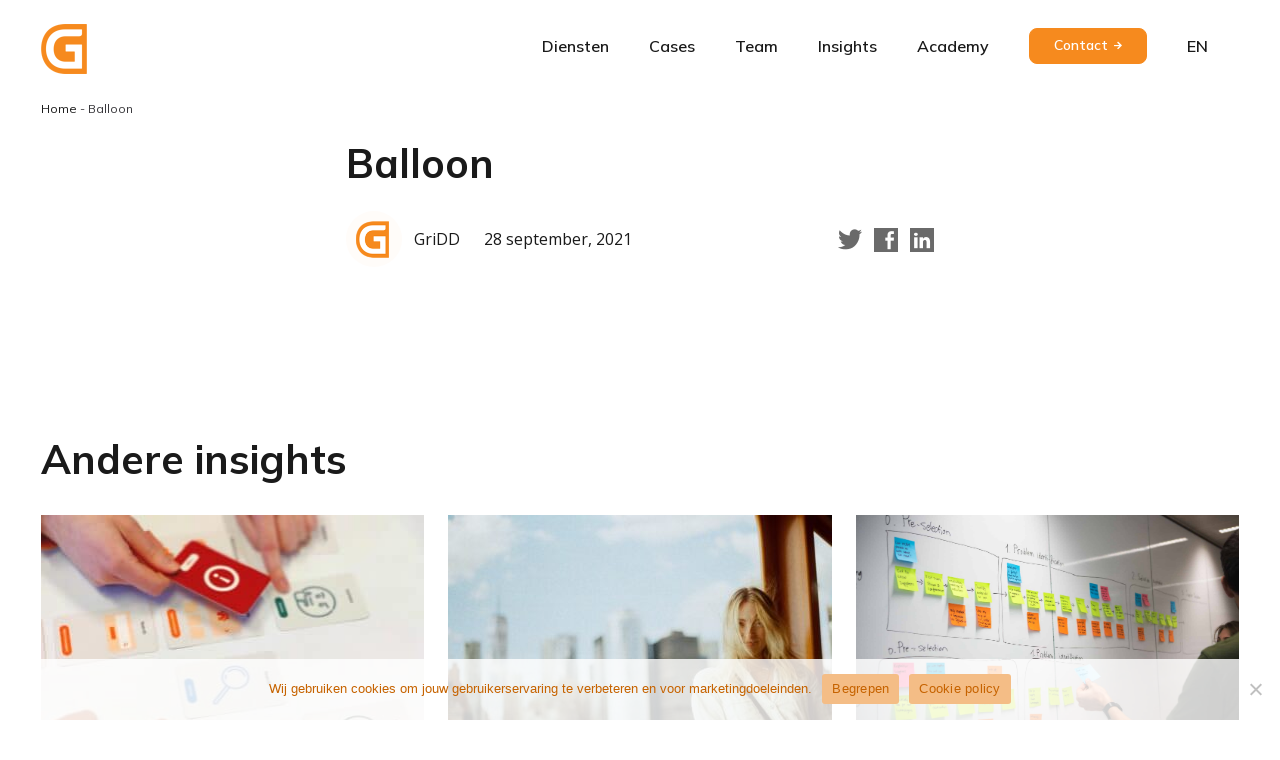

--- FILE ---
content_type: text/html; charset=UTF-8
request_url: https://www.gridd.nl/bizzdraw/balloon/
body_size: 11561
content:
<!DOCTYPE HTML>

	<html lang="nl-NL" class="smooth-scroll">

<head>

	<title>Balloon - GriDD</title>
<link data-rocket-preload as="style" href="https://fonts.googleapis.com/css2?family=Mulish:wght@400;600;700;800&#038;family=Open+Sans:wght@400;600;700&#038;display=swap" rel="preload">
<link href="https://fonts.googleapis.com/css2?family=Mulish:wght@400;600;700;800&#038;family=Open+Sans:wght@400;600;700&#038;display=swap" media="print" onload="this.media=&#039;all&#039;" rel="stylesheet">
<noscript data-wpr-hosted-gf-parameters=""><link rel="stylesheet" href="https://fonts.googleapis.com/css2?family=Mulish:wght@400;600;700;800&#038;family=Open+Sans:wght@400;600;700&#038;display=swap"></noscript>

	<meta http-equiv="X-UA-Compatible" content="IE=edge,chrome=1">
	<meta name="viewport" content="width=device-width, initial-scale=1, shrink-to-fit=no">
	<meta charset="UTF-8">

	<link rel="preconnect" href="https://fonts.gstatic.com">
	

	<meta name='robots' content='index, follow, max-image-preview:large, max-snippet:-1, max-video-preview:-1' />

            <script data-no-defer="1" data-ezscrex="false" data-cfasync="false" data-pagespeed-no-defer data-cookieconsent="ignore">
                var ctPublicFunctions = {"_ajax_nonce":"91f913c1ea","_rest_nonce":"71379ce0a1","_ajax_url":"\/wp-admin\/admin-ajax.php","_rest_url":"https:\/\/www.gridd.nl\/wp-json\/","data__cookies_type":"none","data__ajax_type":"admin_ajax","data__bot_detector_enabled":"0","data__frontend_data_log_enabled":1,"cookiePrefix":"","wprocket_detected":true,"host_url":"www.gridd.nl","text__ee_click_to_select":"Klik om de hele gegevens te selecteren","text__ee_original_email":"De volledige tekst is","text__ee_got_it":"Duidelijk","text__ee_blocked":"Geblokkeerd","text__ee_cannot_connect":"Kan geen verbinding maken","text__ee_cannot_decode":"Kan e-mail niet decoderen. Onbekende reden","text__ee_email_decoder":"Cleantalk e-mail decoder","text__ee_wait_for_decoding":"De magie is onderweg!","text__ee_decoding_process":"Wacht een paar seconden terwijl we de contactgegevens decoderen."}
            </script>
        
            <script data-no-defer="1" data-ezscrex="false" data-cfasync="false" data-pagespeed-no-defer data-cookieconsent="ignore">
                var ctPublic = {"_ajax_nonce":"91f913c1ea","settings__forms__check_internal":"1","settings__forms__check_external":"1","settings__forms__force_protection":"0","settings__forms__search_test":"1","settings__forms__wc_add_to_cart":"0","settings__data__bot_detector_enabled":"0","settings__sfw__anti_crawler":"1","blog_home":"https:\/\/www.gridd.nl\/","pixel__setting":"3","pixel__enabled":true,"pixel__url":"https:\/\/moderate8-v4.cleantalk.org\/pixel\/a159d552431493a7e345ed2306c870c6.gif","data__email_check_before_post":"1","data__email_check_exist_post":"0","data__cookies_type":"none","data__key_is_ok":true,"data__visible_fields_required":true,"wl_brandname":"Anti-Spam by CleanTalk","wl_brandname_short":"CleanTalk","ct_checkjs_key":"77ddfc33f5f28efb0e6cd1336ebf3ee46ea3f4ef76c38d2c81798629d4b3fc42","emailEncoderPassKey":"c2d7f6f7531a3b33d568c0a98274de3e","bot_detector_forms_excluded":"W10=","advancedCacheExists":true,"varnishCacheExists":false,"wc_ajax_add_to_cart":false,"theRealPerson":{"phrases":{"trpHeading":"De echte persoon badge!","trpContent1":"De reageerder gedraagt zich als een echt persoon en wordt geverifieerd als geen bot.","trpContent2":" Anti-Spam by CleanTalk.","trpContentLearnMore":"Meer informatie"},"trpContentLink":"https:\/\/cleantalk.org\/help\/the-real-person?utm_id=&amp;utm_term=&amp;utm_source=admin_side&amp;utm_medium=trp_badge&amp;utm_content=trp_badge_link_click&amp;utm_campaign=apbct_links","imgPersonUrl":"https:\/\/www.gridd.nl\/wp-content\/plugins\/cleantalk-spam-protect\/css\/images\/real_user.svg","imgShieldUrl":"https:\/\/www.gridd.nl\/wp-content\/plugins\/cleantalk-spam-protect\/css\/images\/shield.svg"}}
            </script>
        
	<!-- This site is optimized with the Yoast SEO Premium plugin v26.6 (Yoast SEO v26.6) - https://yoast.com/wordpress/plugins/seo/ -->
	<link rel="canonical" href="https://www.gridd.nl/bizzdraw/balloon/" />
	<meta property="og:locale" content="nl_NL" />
	<meta property="og:type" content="article" />
	<meta property="og:title" content="Balloon" />
	<meta property="og:description" content="party, try out, celebrate, innovation, idea" />
	<meta property="og:url" content="https://www.gridd.nl/bizzdraw/balloon/" />
	<meta property="og:site_name" content="GriDD" />
	<meta property="og:image" content="https://www.gridd.nl/wp-content/uploads/Party_Try-out_Balloon.png" />
	<meta property="og:image:width" content="960" />
	<meta property="og:image:height" content="720" />
	<meta property="og:image:type" content="image/png" />
	<meta name="twitter:card" content="summary_large_image" />
	<meta name="twitter:site" content="@griddtweets" />
	<meta name="twitter:label1" content="Geschatte leestijd" />
	<meta name="twitter:data1" content="1 minuut" />
	<script type="application/ld+json" class="yoast-schema-graph">{"@context":"https://schema.org","@graph":[{"@type":"WebPage","@id":"https://www.gridd.nl/bizzdraw/balloon/","url":"https://www.gridd.nl/bizzdraw/balloon/","name":"Balloon - GriDD","isPartOf":{"@id":"https://www.gridd.nl/#website"},"primaryImageOfPage":{"@id":"https://www.gridd.nl/bizzdraw/balloon/#primaryimage"},"image":{"@id":"https://www.gridd.nl/bizzdraw/balloon/#primaryimage"},"thumbnailUrl":"https://www.gridd.nl/wp-content/uploads/Party_Try-out_Balloon.png","datePublished":"2021-09-28T10:42:20+00:00","breadcrumb":{"@id":"https://www.gridd.nl/bizzdraw/balloon/#breadcrumb"},"inLanguage":"nl-NL","potentialAction":[{"@type":"ReadAction","target":["https://www.gridd.nl/bizzdraw/balloon/"]}]},{"@type":"ImageObject","inLanguage":"nl-NL","@id":"https://www.gridd.nl/bizzdraw/balloon/#primaryimage","url":"https://www.gridd.nl/wp-content/uploads/Party_Try-out_Balloon.png","contentUrl":"https://www.gridd.nl/wp-content/uploads/Party_Try-out_Balloon.png","width":960,"height":720,"caption":"Tekening ballon"},{"@type":"BreadcrumbList","@id":"https://www.gridd.nl/bizzdraw/balloon/#breadcrumb","itemListElement":[{"@type":"ListItem","position":1,"name":"Home","item":"https://www.gridd.nl/"},{"@type":"ListItem","position":2,"name":"Balloon"}]},{"@type":"WebSite","@id":"https://www.gridd.nl/#website","url":"https://www.gridd.nl/","name":"GriDD","description":"Full service customer experience design company","publisher":{"@id":"https://www.gridd.nl/#organization"},"potentialAction":[{"@type":"SearchAction","target":{"@type":"EntryPoint","urlTemplate":"https://www.gridd.nl/?s={search_term_string}"},"query-input":{"@type":"PropertyValueSpecification","valueRequired":true,"valueName":"search_term_string"}}],"inLanguage":"nl-NL"},{"@type":"Organization","@id":"https://www.gridd.nl/#organization","name":"GriDD customer experience","url":"https://www.gridd.nl/","logo":{"@type":"ImageObject","inLanguage":"nl-NL","@id":"https://www.gridd.nl/#/schema/logo/image/","url":"https://www.gridd.nl/wp-content/uploads/GriDD_LosstaandBeeldmerk.png","contentUrl":"https://www.gridd.nl/wp-content/uploads/GriDD_LosstaandBeeldmerk.png","width":643,"height":339,"caption":"GriDD customer experience"},"image":{"@id":"https://www.gridd.nl/#/schema/logo/image/"},"sameAs":["https://x.com/griddtweets","https://www.instagram.com/gridd.customer.experience/","https://www.linkedin.com/company/211068/"]}]}</script>
	<!-- / Yoast SEO Premium plugin. -->


<link rel='dns-prefetch' href='//www.gridd.nl' />
<link href='https://fonts.gstatic.com' crossorigin rel='preconnect' />
<link rel="alternate" title="oEmbed (JSON)" type="application/json+oembed" href="https://www.gridd.nl/wp-json/oembed/1.0/embed?url=https%3A%2F%2Fwww.gridd.nl%2Fbizzdraw%2Fballoon%2F&#038;lang=nl" />
<link rel="alternate" title="oEmbed (XML)" type="text/xml+oembed" href="https://www.gridd.nl/wp-json/oembed/1.0/embed?url=https%3A%2F%2Fwww.gridd.nl%2Fbizzdraw%2Fballoon%2F&#038;format=xml&#038;lang=nl" />
<style id='wp-img-auto-sizes-contain-inline-css' type='text/css'>
img:is([sizes=auto i],[sizes^="auto," i]){contain-intrinsic-size:3000px 1500px}
/*# sourceURL=wp-img-auto-sizes-contain-inline-css */
</style>
<style id='classic-theme-styles-inline-css' type='text/css'>
/*! This file is auto-generated */
.wp-block-button__link{color:#fff;background-color:#32373c;border-radius:9999px;box-shadow:none;text-decoration:none;padding:calc(.667em + 2px) calc(1.333em + 2px);font-size:1.125em}.wp-block-file__button{background:#32373c;color:#fff;text-decoration:none}
/*# sourceURL=/wp-includes/css/classic-themes.min.css */
</style>
<link rel='stylesheet' id='cleantalk-public-css-css' href='https://www.gridd.nl/wp-content/plugins/cleantalk-spam-protect/css/cleantalk-public.min.css?ver=6.70.1_1767626484' type='text/css' media='all' />
<link rel='stylesheet' id='cleantalk-email-decoder-css-css' href='https://www.gridd.nl/wp-content/plugins/cleantalk-spam-protect/css/cleantalk-email-decoder.min.css?ver=6.70.1_1767626484' type='text/css' media='all' />
<link rel='stylesheet' id='cleantalk-trp-css-css' href='https://www.gridd.nl/wp-content/plugins/cleantalk-spam-protect/css/cleantalk-trp.min.css?ver=6.70.1_1767626484' type='text/css' media='all' />
<link rel='stylesheet' id='cookie-notice-front-css' href='https://www.gridd.nl/wp-content/plugins/cookie-notice/css/front.min.css?ver=2.5.11' type='text/css' media='all' />
<style id='woocommerce-inline-inline-css' type='text/css'>
.woocommerce form .form-row .required { visibility: visible; }
/*# sourceURL=woocommerce-inline-inline-css */
</style>
<link data-minify="1" rel='stylesheet' id='main-css' href='https://www.gridd.nl/wp-content/cache/min/1/wp-content/themes/gridd-nl/dist/styles/main.css?ver=1767626705' type='text/css' media='all' />
<link rel='stylesheet' id='mollie-applepaydirect-css' href='https://www.gridd.nl/wp-content/plugins/mollie-payments-for-woocommerce/public/css/mollie-applepaydirect.min.css?ver=1767626497' type='text/css' media='screen' />
<link data-minify="1" rel='stylesheet' id='sib-front-css-css' href='https://www.gridd.nl/wp-content/cache/min/1/wp-content/plugins/mailin/css/mailin-front.css?ver=1767626705' type='text/css' media='all' />
<script type="text/javascript" src="https://www.gridd.nl/wp-content/plugins/cleantalk-spam-protect/js/apbct-public-bundle_full-protection_gathering.min.js?ver=6.70.1_1767626484" id="apbct-public-bundle_full-protection_gathering.min-js-js"></script>
<script type="text/javascript" id="cookie-notice-front-js-before">
/* <![CDATA[ */
var cnArgs = {"ajaxUrl":"https:\/\/www.gridd.nl\/wp-admin\/admin-ajax.php","nonce":"5c4465c9f1","hideEffect":"slide","position":"bottom","onScroll":false,"onScrollOffset":100,"onClick":false,"cookieName":"cookie_notice_accepted","cookieTime":2592000,"cookieTimeRejected":2592000,"globalCookie":false,"redirection":true,"cache":true,"revokeCookies":false,"revokeCookiesOpt":"automatic"};

//# sourceURL=cookie-notice-front-js-before
/* ]]> */
</script>
<script type="text/javascript" src="https://www.gridd.nl/wp-content/plugins/cookie-notice/js/front.min.js?ver=2.5.11" id="cookie-notice-front-js"></script>
<script type="text/javascript" src="https://www.gridd.nl/wp-includes/js/jquery/jquery.min.js?ver=3.7.1" id="jquery-core-js"></script>
<script type="text/javascript" src="https://www.gridd.nl/wp-includes/js/jquery/jquery-migrate.min.js?ver=3.4.1" id="jquery-migrate-js"></script>
<script type="text/javascript" id="sib-front-js-js-extra">
/* <![CDATA[ */
var sibErrMsg = {"invalidMail":"Please fill out valid email address","requiredField":"Please fill out required fields","invalidDateFormat":"Please fill out valid date format","invalidSMSFormat":"Please fill out valid phone number"};
var ajax_sib_front_object = {"ajax_url":"https://www.gridd.nl/wp-admin/admin-ajax.php","ajax_nonce":"28ceaff544","flag_url":"https://www.gridd.nl/wp-content/plugins/mailin/img/flags/"};
//# sourceURL=sib-front-js-js-extra
/* ]]> */
</script>
<script data-minify="1" type="text/javascript" src="https://www.gridd.nl/wp-content/cache/min/1/wp-content/plugins/mailin/js/mailin-front.js?ver=1767626705" id="sib-front-js-js"></script>
<link rel="https://api.w.org/" href="https://www.gridd.nl/wp-json/" /><link rel="EditURI" type="application/rsd+xml" title="RSD" href="https://www.gridd.nl/xmlrpc.php?rsd" />
<link rel='shortlink' href='https://www.gridd.nl/?p=1494' />
<script>document.documentElement.className += " js";</script>
<link rel="apple-touch-icon" sizes="180x180" href="https://www.gridd.nl/wp-content/themes/gridd-nl/dist/images/favicon.png"><link rel="icon" type="image/png" href="https://www.gridd.nl/wp-content/themes/gridd-nl/dist/images/favicon.png">	<noscript><style>.woocommerce-product-gallery{ opacity: 1 !important; }</style></noscript>
			<style type="text/css" id="wp-custom-css">
			.newsletter__form {
	max-width: 540px;
}

.featured-header__visual img {
	max-height: 640px;
	object-fit: cover;
}		</style>
		
	
<link data-minify="1" rel='stylesheet' id='wc-blocks-style-css' href='https://www.gridd.nl/wp-content/cache/min/1/wp-content/plugins/woocommerce/assets/client/blocks/wc-blocks.css?ver=1767626705' type='text/css' media='all' />
<style id='global-styles-inline-css' type='text/css'>
:root{--wp--preset--aspect-ratio--square: 1;--wp--preset--aspect-ratio--4-3: 4/3;--wp--preset--aspect-ratio--3-4: 3/4;--wp--preset--aspect-ratio--3-2: 3/2;--wp--preset--aspect-ratio--2-3: 2/3;--wp--preset--aspect-ratio--16-9: 16/9;--wp--preset--aspect-ratio--9-16: 9/16;--wp--preset--color--black: #000000;--wp--preset--color--cyan-bluish-gray: #abb8c3;--wp--preset--color--white: #ffffff;--wp--preset--color--pale-pink: #f78da7;--wp--preset--color--vivid-red: #cf2e2e;--wp--preset--color--luminous-vivid-orange: #ff6900;--wp--preset--color--luminous-vivid-amber: #fcb900;--wp--preset--color--light-green-cyan: #7bdcb5;--wp--preset--color--vivid-green-cyan: #00d084;--wp--preset--color--pale-cyan-blue: #8ed1fc;--wp--preset--color--vivid-cyan-blue: #0693e3;--wp--preset--color--vivid-purple: #9b51e0;--wp--preset--gradient--vivid-cyan-blue-to-vivid-purple: linear-gradient(135deg,rgb(6,147,227) 0%,rgb(155,81,224) 100%);--wp--preset--gradient--light-green-cyan-to-vivid-green-cyan: linear-gradient(135deg,rgb(122,220,180) 0%,rgb(0,208,130) 100%);--wp--preset--gradient--luminous-vivid-amber-to-luminous-vivid-orange: linear-gradient(135deg,rgb(252,185,0) 0%,rgb(255,105,0) 100%);--wp--preset--gradient--luminous-vivid-orange-to-vivid-red: linear-gradient(135deg,rgb(255,105,0) 0%,rgb(207,46,46) 100%);--wp--preset--gradient--very-light-gray-to-cyan-bluish-gray: linear-gradient(135deg,rgb(238,238,238) 0%,rgb(169,184,195) 100%);--wp--preset--gradient--cool-to-warm-spectrum: linear-gradient(135deg,rgb(74,234,220) 0%,rgb(151,120,209) 20%,rgb(207,42,186) 40%,rgb(238,44,130) 60%,rgb(251,105,98) 80%,rgb(254,248,76) 100%);--wp--preset--gradient--blush-light-purple: linear-gradient(135deg,rgb(255,206,236) 0%,rgb(152,150,240) 100%);--wp--preset--gradient--blush-bordeaux: linear-gradient(135deg,rgb(254,205,165) 0%,rgb(254,45,45) 50%,rgb(107,0,62) 100%);--wp--preset--gradient--luminous-dusk: linear-gradient(135deg,rgb(255,203,112) 0%,rgb(199,81,192) 50%,rgb(65,88,208) 100%);--wp--preset--gradient--pale-ocean: linear-gradient(135deg,rgb(255,245,203) 0%,rgb(182,227,212) 50%,rgb(51,167,181) 100%);--wp--preset--gradient--electric-grass: linear-gradient(135deg,rgb(202,248,128) 0%,rgb(113,206,126) 100%);--wp--preset--gradient--midnight: linear-gradient(135deg,rgb(2,3,129) 0%,rgb(40,116,252) 100%);--wp--preset--font-size--small: 13px;--wp--preset--font-size--medium: 20px;--wp--preset--font-size--large: 36px;--wp--preset--font-size--x-large: 42px;--wp--preset--spacing--20: 0.44rem;--wp--preset--spacing--30: 0.67rem;--wp--preset--spacing--40: 1rem;--wp--preset--spacing--50: 1.5rem;--wp--preset--spacing--60: 2.25rem;--wp--preset--spacing--70: 3.38rem;--wp--preset--spacing--80: 5.06rem;--wp--preset--shadow--natural: 6px 6px 9px rgba(0, 0, 0, 0.2);--wp--preset--shadow--deep: 12px 12px 50px rgba(0, 0, 0, 0.4);--wp--preset--shadow--sharp: 6px 6px 0px rgba(0, 0, 0, 0.2);--wp--preset--shadow--outlined: 6px 6px 0px -3px rgb(255, 255, 255), 6px 6px rgb(0, 0, 0);--wp--preset--shadow--crisp: 6px 6px 0px rgb(0, 0, 0);}:where(.is-layout-flex){gap: 0.5em;}:where(.is-layout-grid){gap: 0.5em;}body .is-layout-flex{display: flex;}.is-layout-flex{flex-wrap: wrap;align-items: center;}.is-layout-flex > :is(*, div){margin: 0;}body .is-layout-grid{display: grid;}.is-layout-grid > :is(*, div){margin: 0;}:where(.wp-block-columns.is-layout-flex){gap: 2em;}:where(.wp-block-columns.is-layout-grid){gap: 2em;}:where(.wp-block-post-template.is-layout-flex){gap: 1.25em;}:where(.wp-block-post-template.is-layout-grid){gap: 1.25em;}.has-black-color{color: var(--wp--preset--color--black) !important;}.has-cyan-bluish-gray-color{color: var(--wp--preset--color--cyan-bluish-gray) !important;}.has-white-color{color: var(--wp--preset--color--white) !important;}.has-pale-pink-color{color: var(--wp--preset--color--pale-pink) !important;}.has-vivid-red-color{color: var(--wp--preset--color--vivid-red) !important;}.has-luminous-vivid-orange-color{color: var(--wp--preset--color--luminous-vivid-orange) !important;}.has-luminous-vivid-amber-color{color: var(--wp--preset--color--luminous-vivid-amber) !important;}.has-light-green-cyan-color{color: var(--wp--preset--color--light-green-cyan) !important;}.has-vivid-green-cyan-color{color: var(--wp--preset--color--vivid-green-cyan) !important;}.has-pale-cyan-blue-color{color: var(--wp--preset--color--pale-cyan-blue) !important;}.has-vivid-cyan-blue-color{color: var(--wp--preset--color--vivid-cyan-blue) !important;}.has-vivid-purple-color{color: var(--wp--preset--color--vivid-purple) !important;}.has-black-background-color{background-color: var(--wp--preset--color--black) !important;}.has-cyan-bluish-gray-background-color{background-color: var(--wp--preset--color--cyan-bluish-gray) !important;}.has-white-background-color{background-color: var(--wp--preset--color--white) !important;}.has-pale-pink-background-color{background-color: var(--wp--preset--color--pale-pink) !important;}.has-vivid-red-background-color{background-color: var(--wp--preset--color--vivid-red) !important;}.has-luminous-vivid-orange-background-color{background-color: var(--wp--preset--color--luminous-vivid-orange) !important;}.has-luminous-vivid-amber-background-color{background-color: var(--wp--preset--color--luminous-vivid-amber) !important;}.has-light-green-cyan-background-color{background-color: var(--wp--preset--color--light-green-cyan) !important;}.has-vivid-green-cyan-background-color{background-color: var(--wp--preset--color--vivid-green-cyan) !important;}.has-pale-cyan-blue-background-color{background-color: var(--wp--preset--color--pale-cyan-blue) !important;}.has-vivid-cyan-blue-background-color{background-color: var(--wp--preset--color--vivid-cyan-blue) !important;}.has-vivid-purple-background-color{background-color: var(--wp--preset--color--vivid-purple) !important;}.has-black-border-color{border-color: var(--wp--preset--color--black) !important;}.has-cyan-bluish-gray-border-color{border-color: var(--wp--preset--color--cyan-bluish-gray) !important;}.has-white-border-color{border-color: var(--wp--preset--color--white) !important;}.has-pale-pink-border-color{border-color: var(--wp--preset--color--pale-pink) !important;}.has-vivid-red-border-color{border-color: var(--wp--preset--color--vivid-red) !important;}.has-luminous-vivid-orange-border-color{border-color: var(--wp--preset--color--luminous-vivid-orange) !important;}.has-luminous-vivid-amber-border-color{border-color: var(--wp--preset--color--luminous-vivid-amber) !important;}.has-light-green-cyan-border-color{border-color: var(--wp--preset--color--light-green-cyan) !important;}.has-vivid-green-cyan-border-color{border-color: var(--wp--preset--color--vivid-green-cyan) !important;}.has-pale-cyan-blue-border-color{border-color: var(--wp--preset--color--pale-cyan-blue) !important;}.has-vivid-cyan-blue-border-color{border-color: var(--wp--preset--color--vivid-cyan-blue) !important;}.has-vivid-purple-border-color{border-color: var(--wp--preset--color--vivid-purple) !important;}.has-vivid-cyan-blue-to-vivid-purple-gradient-background{background: var(--wp--preset--gradient--vivid-cyan-blue-to-vivid-purple) !important;}.has-light-green-cyan-to-vivid-green-cyan-gradient-background{background: var(--wp--preset--gradient--light-green-cyan-to-vivid-green-cyan) !important;}.has-luminous-vivid-amber-to-luminous-vivid-orange-gradient-background{background: var(--wp--preset--gradient--luminous-vivid-amber-to-luminous-vivid-orange) !important;}.has-luminous-vivid-orange-to-vivid-red-gradient-background{background: var(--wp--preset--gradient--luminous-vivid-orange-to-vivid-red) !important;}.has-very-light-gray-to-cyan-bluish-gray-gradient-background{background: var(--wp--preset--gradient--very-light-gray-to-cyan-bluish-gray) !important;}.has-cool-to-warm-spectrum-gradient-background{background: var(--wp--preset--gradient--cool-to-warm-spectrum) !important;}.has-blush-light-purple-gradient-background{background: var(--wp--preset--gradient--blush-light-purple) !important;}.has-blush-bordeaux-gradient-background{background: var(--wp--preset--gradient--blush-bordeaux) !important;}.has-luminous-dusk-gradient-background{background: var(--wp--preset--gradient--luminous-dusk) !important;}.has-pale-ocean-gradient-background{background: var(--wp--preset--gradient--pale-ocean) !important;}.has-electric-grass-gradient-background{background: var(--wp--preset--gradient--electric-grass) !important;}.has-midnight-gradient-background{background: var(--wp--preset--gradient--midnight) !important;}.has-small-font-size{font-size: var(--wp--preset--font-size--small) !important;}.has-medium-font-size{font-size: var(--wp--preset--font-size--medium) !important;}.has-large-font-size{font-size: var(--wp--preset--font-size--large) !important;}.has-x-large-font-size{font-size: var(--wp--preset--font-size--x-large) !important;}
/*# sourceURL=global-styles-inline-css */
</style>
<meta name="generator" content="WP Rocket 3.20.2" data-wpr-features="wpr_minify_js wpr_minify_css wpr_preload_links wpr_desktop" /></head>

<body class="wp-singular bizzdraw-template-default single single-bizzdraw postid-1494 wp-custom-logo wp-theme-gridd-nl theme-gridd-nl cookies-not-set woocommerce-no-js">

	
	<header data-rocket-location-hash="9496dc44cbda5cdebb84f02bfc4ab41b" class="header">
		<div data-rocket-location-hash="215a35ab4040269060842472caf87888" class="header__container">

			<div data-rocket-location-hash="64aa2bed7fbc749679bbd1ed0bea65a0" class="header__logo">
				<a href="https://www.gridd.nl">				<img src="https://www.gridd.nl/wp-content/themes/gridd-nl/dist/images/logo-gridd.png" width="46" height="50" alt="GriDD">
				</a>			</div>

						<nav class="header__navigation">
				<ul id="menu-navigatie" class="menu"><li id="menu-item-25" class="menu-item menu-item-type-post_type_archive menu-item-object-service menu-item-25"><a href="https://www.gridd.nl/diensten/">Diensten</a></li>
<li id="menu-item-35" class="menu-item menu-item-type-post_type_archive menu-item-object-case menu-item-35"><a href="https://www.gridd.nl/cases/">Cases</a></li>
<li id="menu-item-11" class="menu-item menu-item-type-post_type menu-item-object-page menu-item-11"><a href="https://www.gridd.nl/team/">Team</a></li>
<li id="menu-item-12" class="menu-item menu-item-type-post_type menu-item-object-page current_page_parent menu-item-12"><a href="https://www.gridd.nl/insights/">Insights</a></li>
<li id="menu-item-427" class="menu-item menu-item-type-post_type_archive menu-item-object-product menu-item-427"><a href="https://www.gridd.nl/academy/">Academy</a></li>
<li id="menu-item-10" class="menu-item-button menu-item menu-item-type-post_type menu-item-object-page menu-item-10"><a href="https://www.gridd.nl/contact/">Contact</a></li>
</ul>			</nav>
			
			<div data-rocket-location-hash="d808133ef53967786816d62b76f2e51e" class="header__actions">

				<div class="header__action">
					<ul class="language-switcher">
		<li class="lang-item lang-item-19 lang-item-en no-translation lang-item-first"><a lang="en-US" hreflang="en-US" href="https://www.gridd.nl/en/">en</a></li>
</ul>
				</div>

				
			</div>

			<div data-rocket-location-hash="c1d206ec1cd4175da3ceea082e108bbc" class="header__nav-toggle">
				<button type="button" class="hamburger js-nav-toggle">
					<span></span>
					<span></span>
					<span></span>
				</button>
			</div>

		</div>
	</header>

	<div class="navigation-overlay">
				<nav class="navigation-overlay__menu">
			<ul id="menu-navigatie-1" class="menu"><li class="menu-item menu-item-type-post_type_archive menu-item-object-service menu-item-25"><a href="https://www.gridd.nl/diensten/">Diensten</a></li>
<li class="menu-item menu-item-type-post_type_archive menu-item-object-case menu-item-35"><a href="https://www.gridd.nl/cases/">Cases</a></li>
<li class="menu-item menu-item-type-post_type menu-item-object-page menu-item-11"><a href="https://www.gridd.nl/team/">Team</a></li>
<li class="menu-item menu-item-type-post_type menu-item-object-page current_page_parent menu-item-12"><a href="https://www.gridd.nl/insights/">Insights</a></li>
<li class="menu-item menu-item-type-post_type_archive menu-item-object-product menu-item-427"><a href="https://www.gridd.nl/academy/">Academy</a></li>
<li class="menu-item-button menu-item menu-item-type-post_type menu-item-object-page menu-item-10"><a href="https://www.gridd.nl/contact/">Contact</a></li>
</ul>		</nav>
			
	</div>
<div data-rocket-location-hash="c7f8028cca7b0e1aa13e674370198de8" class="breadcrumbs">
    <div data-rocket-location-hash="ca23f7c07336b7cf8c7766d2ffffc9d9" class="container">
        <div data-rocket-location-hash="68efc2fa00829071ecb97b158e5ed198" id="breadcrumbs"><span><span><a href="https://www.gridd.nl/">Home</a></span> - <span class="breadcrumb_last" aria-current="page">Balloon</span></span></div>    </div>
</div>

<div data-rocket-location-hash="a61dc4f50a3e8f4024aa904f5dcfac2c" class="section section--first section--bg-white">

	
		<article data-rocket-location-hash="b51640b3f4c7ccb3a8a798c93f863878" class="article">

			
			<header data-rocket-location-hash="f61dc6909f9bc1ccd8d1cd864beeb503" class="article__header">

    <h1 class="article__title">
        Balloon    </h1>

    <div class="article__meta">

        
        <div class="article__author">
                            <img class="lazyload" data-src="https://www.gridd.nl/wp-content/themes/gridd-nl/dist/images/placeholder-gridd.png" alt="GriDD">
                GriDD                    </div>

        <div class="article__date">
            28 september, 2021        </div>

        <div class="article__share">
            
<a target="_blank" href="https://twitter.com/intent/tweet?text=Balloon&url=https%3A%2F%2Fwww.gridd.nl%2Fbizzdraw%2Fballoon%2F&via=fokusonlinebe" class="social-share__icon">
    <i class="icon-twitter"></i>
    <span class="screenreader">Twitter</span>
</a>

<a target="_blank" href="https://www.facebook.com/sharer.php?u=https%3A%2F%2Fwww.gridd.nl%2Fbizzdraw%2Fballoon%2F" class="social-share__icon">
    <i class="icon-facebook"></i>
    <span class="screenreader">Facebook</span>
</a>

<!-- <a target="_blank" href="https://api.whatsapp.com/send?text=Balloon%20https%3A%2F%2Fwww.gridd.nl%2Fbizzdraw%2Fballoon%2F" class="social-share__icon">
    <i class="fab fa-whatsapp"></i>
</a> -->

<a target="_blank" href="https://www.linkedin.com/shareArticle?mini=true&url=https%3A%2F%2Fwww.gridd.nl%2Fbizzdraw%2Fballoon%2F&title=Balloon" class="social-share__icon">
    <i class="icon-linkedin"></i>
    <span class="screenreader">LinkedIn</span>
</a>

<!-- <a href="#">
    <i class="icon-share"></i>
    <span class="screenreader">Share</span>
</a> -->        </div>

    </div>

</header>
			
		</article>

		<div data-rocket-location-hash="953593b95ea2ee36cf38dc538887f455" class="section section--bg-white">
    <div data-rocket-location-hash="68e122c6b23b4519e49c5a2a57b5f054" class="container">

        <h2 class="section__title" data-aos="fade-in">
            Andere insights        </h2>

        <div class="posts-grid" data-aos="fade-in">
                            
<article class="posts-tile">
    <a href="https://www.gridd.nl/2025/05/serious-games-als-motor-voor-innovatie-en-samenwerking/" class="posts-tile__link">

        <figure class="posts-tile__image">
                            <img class="lazyload" data-src="https://www.gridd.nl/wp-content/uploads/202101-GriDD-CX-Deck-promofoto-10-384x248.jpg" width="384" height="248">
                    </figure>

        <div class="posts-tile__content">

                        <div class="posts-tile__date">
                06 mei 2025            </div>
            
                        <h3 class="posts-tile__title">
                De kracht van serious games: Leer, verbind en ontwikkel door te spelen            </h3>
            
                        <div class="posts-tile__excerpt">
                                    Samen aan de slag met complexe vraagstukken? Een serious game maakt impact zichtbaar en brengt mensen echt in gesprek                            </div>
            
            <div class="posts-tile__more">
                Lees meer            </div>

        </div>

    </a>
</article>                            
<article class="posts-tile">
    <a href="https://www.gridd.nl/2025/04/meet-julia/" class="posts-tile__link">

        <figure class="posts-tile__image">
                            <img class="lazyload" data-src="https://www.gridd.nl/wp-content/uploads/NYC-384x248.jpg" width="384" height="248">
                    </figure>

        <div class="posts-tile__content">

                        <div class="posts-tile__date">
                29 april 2025            </div>
            
                        <h3 class="posts-tile__title">
                Meet Julia: Hoe beeld Customer Experience kan versterken!            </h3>
            
                        <div class="posts-tile__excerpt">
                                    Julia helpt organisaties complexe informatie begrijpelijk te maken met slimme visuele oplossingen. Meer leren?                            </div>
            
            <div class="posts-tile__more">
                Lees meer            </div>

        </div>

    </a>
</article>                            
<article class="posts-tile">
    <a href="https://www.gridd.nl/2025/04/de-kracht-van-customer-journey-mapping-2/" class="posts-tile__link">

        <figure class="posts-tile__image">
                            <img class="lazyload" data-src="https://www.gridd.nl/wp-content/uploads/796A0841-1.jpg" width="384" height="248">
                    </figure>

        <div class="posts-tile__content">

                        <div class="posts-tile__date">
                28 april 2025            </div>
            
                        <h3 class="posts-tile__title">
                De kracht van customer journey mapping            </h3>
            
                        <div class="posts-tile__excerpt">
                                    Waarom customer journey mapping? Een customer journey map geeft je bedrijf richting welke touchpoints te verbeteren om echt impact te hebben.                            </div>
            
            <div class="posts-tile__more">
                Lees meer            </div>

        </div>

    </a>
</article>                    </div>

    </div>
</div>
	
</div>


	<footer data-rocket-location-hash="284fda4036693e42109f36e1d5bd9960" class="footer">
		<div data-rocket-location-hash="be592e30033b2dc62b4988275a3b9d10" class="footer__container container">

			<div data-rocket-location-hash="7798f9e17e224e53df3f60c4bc694db7" class="footer__columns">

								<div class="footer__column">

					<h4 class="footer__title">Werk met ons samen</h4>
<p><a href="mailto:mark.geljon@gridd.nl">mark.geljon@gridd.nl</a></p>

					<div class="footer__logo">
						<p>GriDD Customer Experience part of</p>
						<img src="https://www.gridd.nl/wp-content/themes/gridd-nl/dist/images/logo-witteveen-bos.png" width="124" height="32" alt="Logo Witteveen+Bos">
					</div>

				</div>
				
								<div class="footer__column">
					<h4 class="footer__title">Praat met ons</h4>
<p><a href="https://www.google.com/search?q=030-7651999&amp;oq=030-7651999&amp;aqs=chrome..69i57.185j0j4&amp;sourceid=chrome&amp;ie=UTF-8#" data-dtype="d3ph" data-local-attribute="d3ph" data-ved="2ahUKEwiG27fl8Mv9AhWih_0HHaiaDkQQkAgoAHoECBwQAw"><span aria-label="Telefoonnummer 030 765 1999 bellen">030 765 1999</span></a></p>
<p><a href="mailto:info@gridd.nl">info@gridd.nl</a></p>
<p>&nbsp;</p>
<p>&nbsp;</p>
				</div>
				
								<div class="footer__column">
					<h4 class="footer__title">Bezoek ons</h4>
<p><a href="https://goo.gl/maps/U45X9uXJf8FyyRuu7" target="_blank" rel="noopener">Daalsesingel 51c, 3511 SW Utrecht</a></p>
<p>&nbsp;</p>
				</div>
				
			</div>

			<div data-rocket-location-hash="8398022a28ce0bcdafecf41fa6fa7337" class="footer__outro">
				<div class="footer__legal">

					<p>&copy; 2026 GriDD customer experience</p>

										<nav class="footer__menu">
						<ul id="menu-footer" class="menu"><li id="menu-item-1142" class="menu-item menu-item-type-post_type menu-item-object-page menu-item-1142"><a href="https://www.gridd.nl/privacybeleid/">Privacybeleid</a></li>
<li id="menu-item-1571" class="menu-item menu-item-type-post_type menu-item-object-page menu-item-privacy-policy menu-item-1571"><a rel="privacy-policy" href="https://www.gridd.nl/cookie-statement/">Cookie statement</a></li>
<li id="menu-item-1180" class="menu-item menu-item-type-post_type menu-item-object-page menu-item-1180"><a href="https://www.gridd.nl/werken-bij/">Werken bij GriDD</a></li>
</ul>					</nav>
					
				</div>
				<div class="footer__social">
					
<div class="social-links">

        <a href="https://twitter.com/griddtweets?lang=en" class="social-link" target="_blank">
        Twitter    </a>
    
        <a href="https://www.linkedin.com/company/gridd-consultancy/" class="social-link" target="_blank">
        LinkedIn    </a>
    
        <a href="https://www.facebook.com/GriDD.consultancy/" class="social-link" target="_blank">
        Facebook    </a>
    
        <a href="https://open.spotify.com/show/0S8D4uuNF8yXbRb6pF2u05?si=leuR88xlQX27RGrvI0O0Ew&nd=1" class="social-link" target="_blank">
        Podcast    </a>
    
</div>				</div>
			</div>

		</div>
	</footer>

	<script type="speculationrules">
{"prefetch":[{"source":"document","where":{"and":[{"href_matches":"/*"},{"not":{"href_matches":["/wp-*.php","/wp-admin/*","/wp-content/uploads/*","/wp-content/*","/wp-content/plugins/*","/wp-content/themes/gridd-nl/*","/*\\?(.+)"]}},{"not":{"selector_matches":"a[rel~=\"nofollow\"]"}},{"not":{"selector_matches":".no-prefetch, .no-prefetch a"}}]},"eagerness":"conservative"}]}
</script>
<input id='ws_ma_event_type' type='hidden' style='display: none' /><input id='ws_ma_event_data' type='hidden' style='display: none' />	<script type='text/javascript'>
		(function () {
			var c = document.body.className;
			c = c.replace(/woocommerce-no-js/, 'woocommerce-js');
			document.body.className = c;
		})();
	</script>
	<script type="text/javascript" id="pll_cookie_script-js-after">
/* <![CDATA[ */
(function() {
				var expirationDate = new Date();
				expirationDate.setTime( expirationDate.getTime() + 31536000 * 1000 );
				document.cookie = "pll_language=nl; expires=" + expirationDate.toUTCString() + "; path=/; secure; SameSite=Lax";
			}());

//# sourceURL=pll_cookie_script-js-after
/* ]]> */
</script>
<script type="text/javascript" id="rocket-browser-checker-js-after">
/* <![CDATA[ */
"use strict";var _createClass=function(){function defineProperties(target,props){for(var i=0;i<props.length;i++){var descriptor=props[i];descriptor.enumerable=descriptor.enumerable||!1,descriptor.configurable=!0,"value"in descriptor&&(descriptor.writable=!0),Object.defineProperty(target,descriptor.key,descriptor)}}return function(Constructor,protoProps,staticProps){return protoProps&&defineProperties(Constructor.prototype,protoProps),staticProps&&defineProperties(Constructor,staticProps),Constructor}}();function _classCallCheck(instance,Constructor){if(!(instance instanceof Constructor))throw new TypeError("Cannot call a class as a function")}var RocketBrowserCompatibilityChecker=function(){function RocketBrowserCompatibilityChecker(options){_classCallCheck(this,RocketBrowserCompatibilityChecker),this.passiveSupported=!1,this._checkPassiveOption(this),this.options=!!this.passiveSupported&&options}return _createClass(RocketBrowserCompatibilityChecker,[{key:"_checkPassiveOption",value:function(self){try{var options={get passive(){return!(self.passiveSupported=!0)}};window.addEventListener("test",null,options),window.removeEventListener("test",null,options)}catch(err){self.passiveSupported=!1}}},{key:"initRequestIdleCallback",value:function(){!1 in window&&(window.requestIdleCallback=function(cb){var start=Date.now();return setTimeout(function(){cb({didTimeout:!1,timeRemaining:function(){return Math.max(0,50-(Date.now()-start))}})},1)}),!1 in window&&(window.cancelIdleCallback=function(id){return clearTimeout(id)})}},{key:"isDataSaverModeOn",value:function(){return"connection"in navigator&&!0===navigator.connection.saveData}},{key:"supportsLinkPrefetch",value:function(){var elem=document.createElement("link");return elem.relList&&elem.relList.supports&&elem.relList.supports("prefetch")&&window.IntersectionObserver&&"isIntersecting"in IntersectionObserverEntry.prototype}},{key:"isSlowConnection",value:function(){return"connection"in navigator&&"effectiveType"in navigator.connection&&("2g"===navigator.connection.effectiveType||"slow-2g"===navigator.connection.effectiveType)}}]),RocketBrowserCompatibilityChecker}();
//# sourceURL=rocket-browser-checker-js-after
/* ]]> */
</script>
<script type="text/javascript" id="rocket-preload-links-js-extra">
/* <![CDATA[ */
var RocketPreloadLinksConfig = {"excludeUris":"/(?:.+/)?feed(?:/(?:.+/?)?)?$|/(?:.+/)?embed/|/afrekenen/??(.*)|/winkelwagen/?|/mijn-account/??(.*)|/(index.php/)?(.*)wp-json(/.*|$)|/refer/|/go/|/recommend/|/recommends/","usesTrailingSlash":"1","imageExt":"jpg|jpeg|gif|png|tiff|bmp|webp|avif|pdf|doc|docx|xls|xlsx|php","fileExt":"jpg|jpeg|gif|png|tiff|bmp|webp|avif|pdf|doc|docx|xls|xlsx|php|html|htm","siteUrl":"https://www.gridd.nl","onHoverDelay":"100","rateThrottle":"3"};
//# sourceURL=rocket-preload-links-js-extra
/* ]]> */
</script>
<script type="text/javascript" id="rocket-preload-links-js-after">
/* <![CDATA[ */
(function() {
"use strict";var r="function"==typeof Symbol&&"symbol"==typeof Symbol.iterator?function(e){return typeof e}:function(e){return e&&"function"==typeof Symbol&&e.constructor===Symbol&&e!==Symbol.prototype?"symbol":typeof e},e=function(){function i(e,t){for(var n=0;n<t.length;n++){var i=t[n];i.enumerable=i.enumerable||!1,i.configurable=!0,"value"in i&&(i.writable=!0),Object.defineProperty(e,i.key,i)}}return function(e,t,n){return t&&i(e.prototype,t),n&&i(e,n),e}}();function i(e,t){if(!(e instanceof t))throw new TypeError("Cannot call a class as a function")}var t=function(){function n(e,t){i(this,n),this.browser=e,this.config=t,this.options=this.browser.options,this.prefetched=new Set,this.eventTime=null,this.threshold=1111,this.numOnHover=0}return e(n,[{key:"init",value:function(){!this.browser.supportsLinkPrefetch()||this.browser.isDataSaverModeOn()||this.browser.isSlowConnection()||(this.regex={excludeUris:RegExp(this.config.excludeUris,"i"),images:RegExp(".("+this.config.imageExt+")$","i"),fileExt:RegExp(".("+this.config.fileExt+")$","i")},this._initListeners(this))}},{key:"_initListeners",value:function(e){-1<this.config.onHoverDelay&&document.addEventListener("mouseover",e.listener.bind(e),e.listenerOptions),document.addEventListener("mousedown",e.listener.bind(e),e.listenerOptions),document.addEventListener("touchstart",e.listener.bind(e),e.listenerOptions)}},{key:"listener",value:function(e){var t=e.target.closest("a"),n=this._prepareUrl(t);if(null!==n)switch(e.type){case"mousedown":case"touchstart":this._addPrefetchLink(n);break;case"mouseover":this._earlyPrefetch(t,n,"mouseout")}}},{key:"_earlyPrefetch",value:function(t,e,n){var i=this,r=setTimeout(function(){if(r=null,0===i.numOnHover)setTimeout(function(){return i.numOnHover=0},1e3);else if(i.numOnHover>i.config.rateThrottle)return;i.numOnHover++,i._addPrefetchLink(e)},this.config.onHoverDelay);t.addEventListener(n,function e(){t.removeEventListener(n,e,{passive:!0}),null!==r&&(clearTimeout(r),r=null)},{passive:!0})}},{key:"_addPrefetchLink",value:function(i){return this.prefetched.add(i.href),new Promise(function(e,t){var n=document.createElement("link");n.rel="prefetch",n.href=i.href,n.onload=e,n.onerror=t,document.head.appendChild(n)}).catch(function(){})}},{key:"_prepareUrl",value:function(e){if(null===e||"object"!==(void 0===e?"undefined":r(e))||!1 in e||-1===["http:","https:"].indexOf(e.protocol))return null;var t=e.href.substring(0,this.config.siteUrl.length),n=this._getPathname(e.href,t),i={original:e.href,protocol:e.protocol,origin:t,pathname:n,href:t+n};return this._isLinkOk(i)?i:null}},{key:"_getPathname",value:function(e,t){var n=t?e.substring(this.config.siteUrl.length):e;return n.startsWith("/")||(n="/"+n),this._shouldAddTrailingSlash(n)?n+"/":n}},{key:"_shouldAddTrailingSlash",value:function(e){return this.config.usesTrailingSlash&&!e.endsWith("/")&&!this.regex.fileExt.test(e)}},{key:"_isLinkOk",value:function(e){return null!==e&&"object"===(void 0===e?"undefined":r(e))&&(!this.prefetched.has(e.href)&&e.origin===this.config.siteUrl&&-1===e.href.indexOf("?")&&-1===e.href.indexOf("#")&&!this.regex.excludeUris.test(e.href)&&!this.regex.images.test(e.href))}}],[{key:"run",value:function(){"undefined"!=typeof RocketPreloadLinksConfig&&new n(new RocketBrowserCompatibilityChecker({capture:!0,passive:!0}),RocketPreloadLinksConfig).init()}}]),n}();t.run();
}());

//# sourceURL=rocket-preload-links-js-after
/* ]]> */
</script>
<script data-minify="1" type="text/javascript" src="https://www.gridd.nl/wp-content/cache/min/1/wp-content/themes/gridd-nl/dist/scripts/main.js?ver=1767626705" id="main-js"></script>
<script type="text/javascript" src="https://www.gridd.nl/wp-content/plugins/woocommerce/assets/js/sourcebuster/sourcebuster.min.js?ver=10.4.3" id="sourcebuster-js-js"></script>
<script type="text/javascript" id="wc-order-attribution-js-extra">
/* <![CDATA[ */
var wc_order_attribution = {"params":{"lifetime":1.0e-5,"session":30,"base64":false,"ajaxurl":"https://www.gridd.nl/wp-admin/admin-ajax.php","prefix":"wc_order_attribution_","allowTracking":true},"fields":{"source_type":"current.typ","referrer":"current_add.rf","utm_campaign":"current.cmp","utm_source":"current.src","utm_medium":"current.mdm","utm_content":"current.cnt","utm_id":"current.id","utm_term":"current.trm","utm_source_platform":"current.plt","utm_creative_format":"current.fmt","utm_marketing_tactic":"current.tct","session_entry":"current_add.ep","session_start_time":"current_add.fd","session_pages":"session.pgs","session_count":"udata.vst","user_agent":"udata.uag"}};
//# sourceURL=wc-order-attribution-js-extra
/* ]]> */
</script>
<script type="text/javascript" src="https://www.gridd.nl/wp-content/plugins/woocommerce/assets/js/frontend/order-attribution.min.js?ver=10.4.3" id="wc-order-attribution-js"></script>

		<!-- Cookie Notice plugin v2.5.11 by Hu-manity.co https://hu-manity.co/ -->
		<div data-rocket-location-hash="8562f0d252bab6043e74456ca3941b9c" id="cookie-notice" role="dialog" class="cookie-notice-hidden cookie-revoke-hidden cn-position-bottom" aria-label="Cookie Notice" style="background-color: rgba(255,255,255,0.8);"><div data-rocket-location-hash="73059a1763653944b8f862885323fe90" class="cookie-notice-container" style="color: #c66300"><span id="cn-notice-text" class="cn-text-container">Wij gebruiken cookies om jouw gebruikerservaring te verbeteren en voor marketingdoeleinden.</span><span id="cn-notice-buttons" class="cn-buttons-container"><button id="cn-accept-cookie" data-cookie-set="accept" class="cn-set-cookie cn-button" aria-label="Begrepen" style="background-color: #f4bd86">Begrepen</button><button data-link-url="https://www.gridd.nl/cookie-statement/" data-link-target="_blank" id="cn-more-info" class="cn-more-info cn-button" aria-label="Cookie policy" style="background-color: #f4bd86">Cookie policy</button></span><button type="button" id="cn-close-notice" data-cookie-set="accept" class="cn-close-icon" aria-label="Weigeren"></button></div>
			
		</div>
		<!-- / Cookie Notice plugin -->
<script>var rocket_beacon_data = {"ajax_url":"https:\/\/www.gridd.nl\/wp-admin\/admin-ajax.php","nonce":"d033f6b71b","url":"https:\/\/www.gridd.nl\/bizzdraw\/balloon","is_mobile":false,"width_threshold":1600,"height_threshold":700,"delay":500,"debug":null,"status":{"atf":true,"lrc":true,"preconnect_external_domain":true},"elements":"img, video, picture, p, main, div, li, svg, section, header, span","lrc_threshold":1800,"preconnect_external_domain_elements":["link","script","iframe"],"preconnect_external_domain_exclusions":["static.cloudflareinsights.com","rel=\"profile\"","rel=\"preconnect\"","rel=\"dns-prefetch\"","rel=\"icon\""]}</script><script data-name="wpr-wpr-beacon" src='https://www.gridd.nl/wp-content/plugins/wp-rocket/assets/js/wpr-beacon.min.js' async></script></body>
</html>
<!-- This website is like a Rocket, isn't it? Performance optimized by WP Rocket. Learn more: https://wp-rocket.me -->